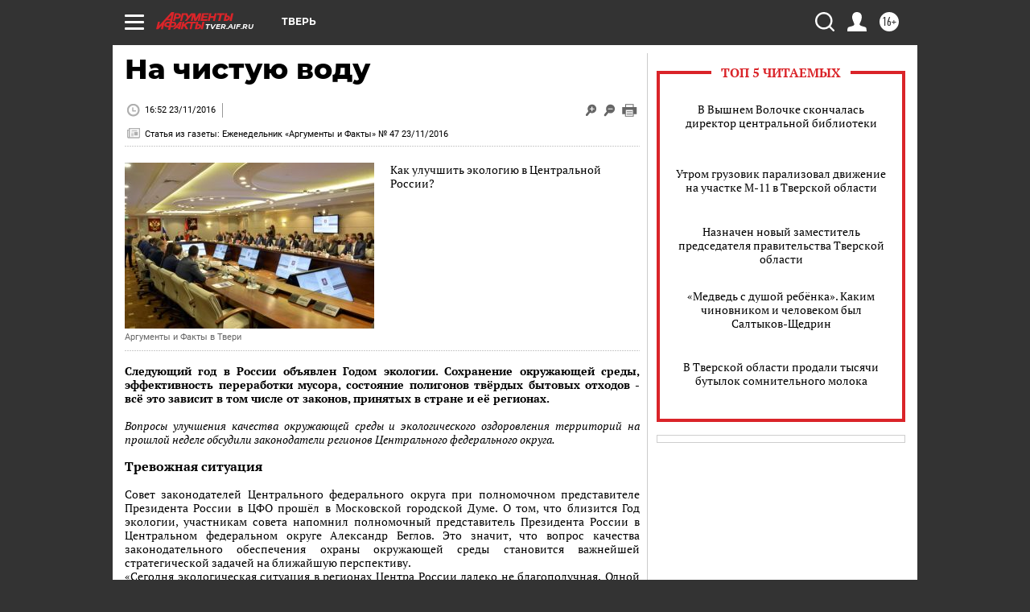

--- FILE ---
content_type: text/html
request_url: https://tns-counter.ru/nc01a**R%3Eundefined*aif_ru/ru/UTF-8/tmsec=aif_ru/204472156***
body_size: -72
content:
92896519697944E6X1769555174:92896519697944E6X1769555174